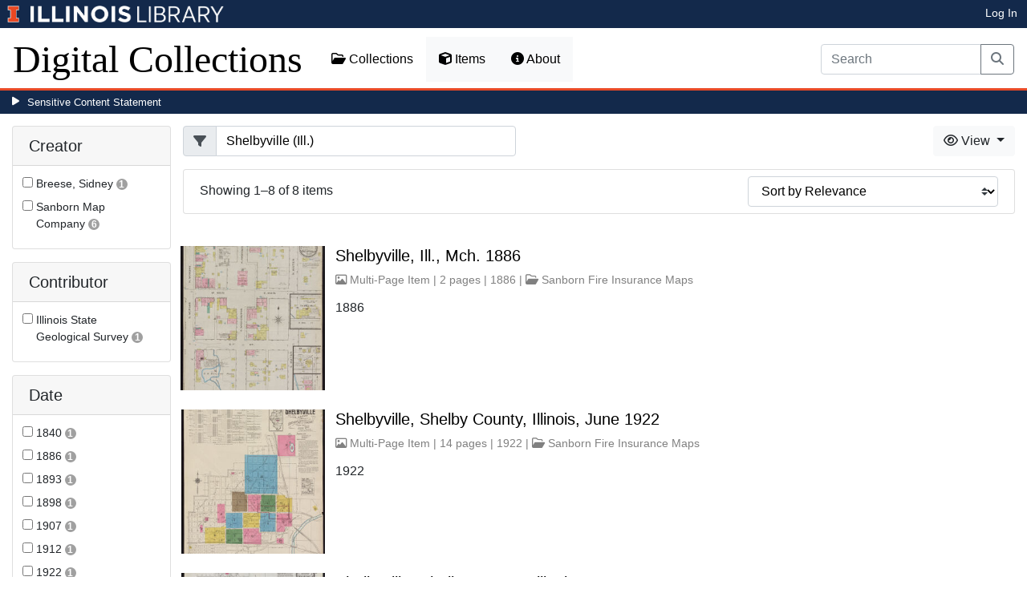

--- FILE ---
content_type: text/html; charset=utf-8
request_url: https://digital.library.illinois.edu/items?field=metadata_spatialCoverage&q=Shelbyville+%28Ill.%29
body_size: 55849
content:
<!DOCTYPE html>
<html lang='en' prefix='og: http://ogp.me/ns#'>
<head>
<meta content='text/html; charset=UTF-8' http-equiv='Content-Type'>
<title>
Items
|
Digital Collections at the University of Illinois at Urbana-Champaign Library
</title>
<meta charset='utf-8'>
<meta content='Copyright © 2020 The Board of Trustees at the University of Illinois. All rights reserved.' name='copyright'>
<meta content='width=device-width, initial-scale=1, shrink-to-fit=no' name='viewport'>
<meta name="csrf-param" content="authenticity_token" />
<meta name="csrf-token" content="AgEIYkb10VBOzN1z-4rOQkz0Ry5BV36Xjki4uB3JeackzxZvwgqqZWcN7A5TCCJ_WqCoxLOADI8OnwoJee2Y5g" />
<link rel="icon" type="image/png" sizes="16x16" href="https://digital.library.illinois.edu/assets/favicon-16x16-ef82923737989489dfeec252758243e9bf0227ed723f2d9ca2bb8fb73b37476e.png">
        <link rel="icon" type="image/png" sizes="32x32" href="https://digital.library.illinois.edu/assets/favicon-32x32-763a1bd3ccce8bf7c2abc835a0d30a2d01fe94c683f25f5fd01bfdb627058ea3.png">
        <link rel="icon" type="image/png" sizes="96x96" href="https://digital.library.illinois.edu/assets/favicon-96x96-b5766bad40f6dd6d99266fb6f27edeecc6e10700862c0de9a19786b6871fefa7.png">
        <link rel="icon" type="image/png" sizes="192x192" href="https://digital.library.illinois.edu/assets/favicon-192x192-e5d3320a596e93aa617ec5876b0fbc6149dc9bedf8b50f3d992904d306744eae.png">
        <link rel="apple-touch-icon" sizes="120x120" href="https://digital.library.illinois.edu/assets/apple-icon-120x120-23692ad9ee0fff7ca2398c5280cf1163a372a5c209e15b1502f03c57721ca9ab.png">
        <link rel="apple-touch-icon" sizes="152x152" href="https://digital.library.illinois.edu/assets/apple-icon-152x152-f1a1cacbf8f7c3e3fc2e514cc0cd020a3b050b31dde576df79980551ff96c9b5.png">
        <link rel="apple-touch-icon" sizes="167x167" href="https://digital.library.illinois.edu/assets/apple-icon-167x167-f687c1723e9d0d5baa1384c6f6ef463a004565791a66ced85679125368eb5532.png">
        <link rel="apple-touch-icon" sizes="180x180" href="https://digital.library.illinois.edu/assets/apple-icon-180x180-43c0a4664d8bca361d463f36d1a0db507932171b62d69291a93713124cbc2ec5.png">
        <meta name="msapplication-TileColor" content="#13294b"/>
        <meta name="msapplication-TileImage" content="https://digital.library.illinois.edu/assets/ms-icon-310x310-ce8c6889a6fe4efb58fd2caf6fcf215a9708c498cc9e8f849b58e1cd3d643a69.png">
        <meta name="msapplication-config" content="none"/>
        <meta name="theme-color" content="#ffffff"/>

<link rel="stylesheet" href="/assets/application-513b23b06cedd2f70ff43edeb09c2fdf1e3bc747c22e6b82749513cbb773246f.css" media="all" />
<script src="/assets/application-3911c14e17e93547709bcb5ba35a8aaf427850b7431cdf57da1f261807b47ae3.js"></script>
<link href='https://cdn.toolkit.illinois.edu' rel='dns-prefetch'>
<link href='https://cdn.toolkit.illinois.edu/2/toolkit.css' rel='stylesheet'>
<script src='https://cdn.toolkit.illinois.edu/2/toolkit.js'></script>
<script crossorigin='anonymous' src='https://kit.fontawesome.com/72baa8e3c1.js'></script>
<script src='https://cdn.disability.illinois.edu/skipto.min.js'></script>
<script>
  var SkipToConfig = { 
    settings: {
      skipTo: {
        displayOption: 'popup',
        colorTheme: 'illinois'
      }
    }
  };
</script>
</head>
<body data-nav='items' id='items_index'>
<input type="hidden" name="dl-root-path" id="dl-root-path" value="/" autocomplete="off" />
<input type="hidden" name="dl-root-url" id="dl-root-url" value="https://digital.library.illinois.edu/" autocomplete="off" />
<input type="hidden" name="dl-current-path" id="dl-current-path" value="/items" autocomplete="off" />
<header>
<body>
<header>
<div>
<h1 class='sr-only'>University Library, University of Illinois at Urbana-Champaign</h1>
<div class='d-flex justify-content-between'>
<div class='table-row'>
<div class='table-cell'>
<a class='navbar-brand' href='https://illinois.edu/'>
<img class="imark" alt="University of Illinois I-Mark" src="/assets/library_wordmark_horizontal_1-b965c05fef1979c62eb91d7a03c3e052b29c49e48b4ede31ac639e40044afef3.png" />
</a>
</div>
<div class='table-cell'>
<a href='https://www.library.illinois.edu'>
<img class="banner-image-university" alt="University" src="/assets/library_wordmark_horizontal_2-f2a035d9ba7679551d7166d05b6cff26c92120e42b6fa18935c156744f0d8aa5.png" />
</a>
</div>
<div class='table-cell'>
<a href='https://www.library.illinois.edu'>
<img class="banner-image-library" alt="Library" src="/assets/library_wordmark_horizontal_3-a9e5b86fe1700833f27232f577c9395cfb312b21acd262c2397908c9d85faba7.png" />
</a>
</div>
</div>
<div class='user-actions'>
<a class="stripe-link mr-2" href="/signin">Log In</a>
</div>
</div>
</div>

<nav class='navbar navbar-expand-md' role='navigation'>
<a class="navbar-brand" href="/">Digital Collections</a>
<button aria-controls='navbarColor01' aria-expanded='false' aria-label='Toggle navigation' class='navbar-toggler' data-target='#navbarColor01' data-toggle='collapse' type='button'>
<span class='navbar-toggler-icon'></span>
</button>
<div class='collapse navbar-collapse' id='navbarColor01'>
<ul class='navbar-nav mr-auto'>
<li class='nav-item' id='collections-nav'>
<a class="nav-link" href="https://metadata.library.illinois.edu/collections"><i class="far fa-folder-open" aria-hidden="true"></i>
Collections
</a></li>
<li class='nav-item' id='items-nav'>
<a class="nav-link" href="https://metadata.library.illinois.edu/items"><i class="fas fa-cube" aria-hidden="true"></i>
Items
</a></li>
<li class='nav-item' id='items-nav'>
<a class="nav-link" href="https://guides.library.illinois.edu/digital-special-collections/"><i class="fas fa-info-circle" aria-hidden="true"></i>
About
</a></li>
</ul>
<form class="form-inline my-2 mr-3 my-lg-0" action="https://metadata.library.illinois.edu/search" accept-charset="UTF-8" method="get">
<div class='input-group'>
<input type="search" name="q" id="q" value="" placeholder="Search" aria-label="Search" class="form-control" />
<div class='input-group-append'>
<button class='btn btn-outline-secondary' type='submit'>
<i class='fa fa-search'></i>
<span class='sr-only'>Search</span>
</button>
</div>
</div>
</form>

</div>
</nav>
</header>
</body>
<div id='sensitive-pane'>
<button class='sensitive-toggle-btn'>Sensitive Content Statement</button>
</div>
<div class='d-none' id='sensitive-pane-content'>
<p>
The items in the Digital Collections of the University of Illinois Urbana-Champaign Library contain materials which represent or depict sensitive topics or were written from perspectives using outdated or biased language. The Library condemns discrimination and hatred on any grounds. As a research library that supports the mission and values of this land grant institution, it is incumbent upon the University Library to preserve, describe, and provide access to materials to accurately document our past, support learning about it, and effect change in the present. In accordance with the American Library Association’s Freedom to Read statement, we do not censor our materials or prevent patrons from accessing them.
</p>
<p></p>
If you have questions regarding this statement or any content in the Library’s digital collections, please contact
<a href="mailto:digitalcollections@lists.illinois.edu">digitalcollections@lists.illinois.edu</a>
<p></p>
<a href='https://www.ala.org/advocacy/intfreedom/freedomreadstatement'>American Library Association’s Freedom to Read Statement</a>
<p></p>
<a href='https://www.library.illinois.edu/geninfo/deia/'>Diversity, Equity, Inclusion and Accessibility at the University Library</a>
</div>


</header>
</body>
<main id='main-content'>
<div class='container-fluid'>
<div class='page-content'>


<form class="dl-filter" action="/items?field=metadata_spatialCoverage&amp;q=Shelbyville+%28Ill.%29" accept-charset="UTF-8" method="get">
<div class='row'>
<div class='col-sm-4 col-lg-3 col-xl-2' id='dl-facets'>
<div class="card dl-card-facet" id="metadata_creator.keyword-card"><h5 class="card-header">Creator</h5><div class="card-body"><ul><li class="dl-term"><div class="checkbox"><label><input type="checkbox" name="dl-facet-term"  data-query="metadata_creator.keyword:Breese, Sidney" data-checked-href="/items?field=metadata_spatialCoverage&fq%5B%5D=metadata_creator.keyword%3ABreese%2C+Sidney&q=Shelbyville+%28Ill.%29" data-unchecked-href="/items?field=metadata_spatialCoverage&q=Shelbyville+%28Ill.%29"> <span class="dl-term-name">Breese, Sidney</span> <span class="dl-count">1</span></label></div></li><li class="dl-term"><div class="checkbox"><label><input type="checkbox" name="dl-facet-term"  data-query="metadata_creator.keyword:Sanborn Map Company" data-checked-href="/items?field=metadata_spatialCoverage&fq%5B%5D=metadata_creator.keyword%3ASanborn+Map+Company&q=Shelbyville+%28Ill.%29" data-unchecked-href="/items?field=metadata_spatialCoverage&q=Shelbyville+%28Ill.%29"> <span class="dl-term-name">Sanborn Map Company</span> <span class="dl-count">6</span></label></div></li></ul></div></div><div class="modal fade dl-modal-facet" id="metadata-creator-keyword-modal"
              tabindex="-1" aria-labelledby="metadata-creator-keyword-modal-label"
              aria-hidden="true"><div class="modal-dialog modal-lg modal-dialog-centered modal-dialog-scrollable"><div class="modal-content"><div class="modal-header"><h5 class="modal-title fs-5" id="metadata-creator-keyword-modal-label">Creator</h5><button type="button" class="close"
                      data-dismiss="modal" aria-label="Close"><span aria-hidden="true">&times;</span></button></div><div class="modal-body"><div class="alert alert-light"><i class="fas fa-info-circle" aria-hidden="true"></i> Select a term to narrow your results.</div><ul><li class="dl-term"><div class="checkbox"><label><input type="radio" name="dl-facet-term"  data-query="metadata_creator.keyword:Breese, Sidney" data-checked-href="/items?field=metadata_spatialCoverage&fq%5B%5D=metadata_creator.keyword%3ABreese%2C+Sidney&q=Shelbyville+%28Ill.%29" data-unchecked-href="/items?field=metadata_spatialCoverage&q=Shelbyville+%28Ill.%29"> <span class="dl-term-name">Breese, Sidney</span> <span class="dl-count">1</span></label></div></li><li class="dl-term"><div class="checkbox"><label><input type="radio" name="dl-facet-term"  data-query="metadata_creator.keyword:Sanborn Map Company" data-checked-href="/items?field=metadata_spatialCoverage&fq%5B%5D=metadata_creator.keyword%3ASanborn+Map+Company&q=Shelbyville+%28Ill.%29" data-unchecked-href="/items?field=metadata_spatialCoverage&q=Shelbyville+%28Ill.%29"> <span class="dl-term-name">Sanborn Map Company</span> <span class="dl-count">6</span></label></div></li></ul></div><div class="modal-footer"><button type="button" class="btn btn-light" data-dismiss="modal">Close</button><button type="button" class="btn btn-primary submit">Apply Changes</button></div></div></div></div><div class="card dl-card-facet" id="metadata_contributor.keyword-card"><h5 class="card-header">Contributor</h5><div class="card-body"><ul><li class="dl-term"><div class="checkbox"><label><input type="checkbox" name="dl-facet-term"  data-query="metadata_contributor.keyword:Illinois State Geological Survey" data-checked-href="/items?field=metadata_spatialCoverage&fq%5B%5D=metadata_contributor.keyword%3AIllinois+State+Geological+Survey&q=Shelbyville+%28Ill.%29" data-unchecked-href="/items?field=metadata_spatialCoverage&q=Shelbyville+%28Ill.%29"> <span class="dl-term-name">Illinois State Geological Survey</span> <span class="dl-count">1</span></label></div></li></ul></div></div><div class="modal fade dl-modal-facet" id="metadata-contributor-keyword-modal"
              tabindex="-1" aria-labelledby="metadata-contributor-keyword-modal-label"
              aria-hidden="true"><div class="modal-dialog modal-lg modal-dialog-centered modal-dialog-scrollable"><div class="modal-content"><div class="modal-header"><h5 class="modal-title fs-5" id="metadata-contributor-keyword-modal-label">Contributor</h5><button type="button" class="close"
                      data-dismiss="modal" aria-label="Close"><span aria-hidden="true">&times;</span></button></div><div class="modal-body"><div class="alert alert-light"><i class="fas fa-info-circle" aria-hidden="true"></i> Select a term to narrow your results.</div><ul><li class="dl-term"><div class="checkbox"><label><input type="radio" name="dl-facet-term"  data-query="metadata_contributor.keyword:Illinois State Geological Survey" data-checked-href="/items?field=metadata_spatialCoverage&fq%5B%5D=metadata_contributor.keyword%3AIllinois+State+Geological+Survey&q=Shelbyville+%28Ill.%29" data-unchecked-href="/items?field=metadata_spatialCoverage&q=Shelbyville+%28Ill.%29"> <span class="dl-term-name">Illinois State Geological Survey</span> <span class="dl-count">1</span></label></div></li></ul></div><div class="modal-footer"><button type="button" class="btn btn-light" data-dismiss="modal">Close</button><button type="button" class="btn btn-primary submit">Apply Changes</button></div></div></div></div><div class="card dl-card-facet" id="metadata_date.keyword-card"><h5 class="card-header">Date</h5><div class="card-body"><ul><li class="dl-term"><div class="checkbox"><label><input type="checkbox" name="dl-facet-term"  data-query="metadata_date.keyword:1840" data-checked-href="/items?field=metadata_spatialCoverage&fq%5B%5D=metadata_date.keyword%3A1840&q=Shelbyville+%28Ill.%29" data-unchecked-href="/items?field=metadata_spatialCoverage&q=Shelbyville+%28Ill.%29"> <span class="dl-term-name">1840</span> <span class="dl-count">1</span></label></div></li><li class="dl-term"><div class="checkbox"><label><input type="checkbox" name="dl-facet-term"  data-query="metadata_date.keyword:1886" data-checked-href="/items?field=metadata_spatialCoverage&fq%5B%5D=metadata_date.keyword%3A1886&q=Shelbyville+%28Ill.%29" data-unchecked-href="/items?field=metadata_spatialCoverage&q=Shelbyville+%28Ill.%29"> <span class="dl-term-name">1886</span> <span class="dl-count">1</span></label></div></li><li class="dl-term"><div class="checkbox"><label><input type="checkbox" name="dl-facet-term"  data-query="metadata_date.keyword:1893" data-checked-href="/items?field=metadata_spatialCoverage&fq%5B%5D=metadata_date.keyword%3A1893&q=Shelbyville+%28Ill.%29" data-unchecked-href="/items?field=metadata_spatialCoverage&q=Shelbyville+%28Ill.%29"> <span class="dl-term-name">1893</span> <span class="dl-count">1</span></label></div></li><li class="dl-term"><div class="checkbox"><label><input type="checkbox" name="dl-facet-term"  data-query="metadata_date.keyword:1898" data-checked-href="/items?field=metadata_spatialCoverage&fq%5B%5D=metadata_date.keyword%3A1898&q=Shelbyville+%28Ill.%29" data-unchecked-href="/items?field=metadata_spatialCoverage&q=Shelbyville+%28Ill.%29"> <span class="dl-term-name">1898</span> <span class="dl-count">1</span></label></div></li><li class="dl-term"><div class="checkbox"><label><input type="checkbox" name="dl-facet-term"  data-query="metadata_date.keyword:1907" data-checked-href="/items?field=metadata_spatialCoverage&fq%5B%5D=metadata_date.keyword%3A1907&q=Shelbyville+%28Ill.%29" data-unchecked-href="/items?field=metadata_spatialCoverage&q=Shelbyville+%28Ill.%29"> <span class="dl-term-name">1907</span> <span class="dl-count">1</span></label></div></li><li class="dl-term"><div class="checkbox"><label><input type="checkbox" name="dl-facet-term"  data-query="metadata_date.keyword:1912" data-checked-href="/items?field=metadata_spatialCoverage&fq%5B%5D=metadata_date.keyword%3A1912&q=Shelbyville+%28Ill.%29" data-unchecked-href="/items?field=metadata_spatialCoverage&q=Shelbyville+%28Ill.%29"> <span class="dl-term-name">1912</span> <span class="dl-count">1</span></label></div></li><li class="dl-term"><div class="checkbox"><label><input type="checkbox" name="dl-facet-term"  data-query="metadata_date.keyword:1922" data-checked-href="/items?field=metadata_spatialCoverage&fq%5B%5D=metadata_date.keyword%3A1922&q=Shelbyville+%28Ill.%29" data-unchecked-href="/items?field=metadata_spatialCoverage&q=Shelbyville+%28Ill.%29"> <span class="dl-term-name">1922</span> <span class="dl-count">1</span></label></div></li><li class="dl-term"><div class="checkbox"><label><input type="checkbox" name="dl-facet-term"  data-query="metadata_date.keyword:1958" data-checked-href="/items?field=metadata_spatialCoverage&fq%5B%5D=metadata_date.keyword%3A1958&q=Shelbyville+%28Ill.%29" data-unchecked-href="/items?field=metadata_spatialCoverage&q=Shelbyville+%28Ill.%29"> <span class="dl-term-name">1958</span> <span class="dl-count">1</span></label></div></li></ul></div></div><div class="modal fade dl-modal-facet" id="metadata-date-keyword-modal"
              tabindex="-1" aria-labelledby="metadata-date-keyword-modal-label"
              aria-hidden="true"><div class="modal-dialog modal-lg modal-dialog-centered modal-dialog-scrollable"><div class="modal-content"><div class="modal-header"><h5 class="modal-title fs-5" id="metadata-date-keyword-modal-label">Date</h5><button type="button" class="close"
                      data-dismiss="modal" aria-label="Close"><span aria-hidden="true">&times;</span></button></div><div class="modal-body"><div class="alert alert-light"><i class="fas fa-info-circle" aria-hidden="true"></i> Select a term to narrow your results.</div><ul><li class="dl-term"><div class="checkbox"><label><input type="radio" name="dl-facet-term"  data-query="metadata_date.keyword:1840" data-checked-href="/items?field=metadata_spatialCoverage&fq%5B%5D=metadata_date.keyword%3A1840&q=Shelbyville+%28Ill.%29" data-unchecked-href="/items?field=metadata_spatialCoverage&q=Shelbyville+%28Ill.%29"> <span class="dl-term-name">1840</span> <span class="dl-count">1</span></label></div></li><li class="dl-term"><div class="checkbox"><label><input type="radio" name="dl-facet-term"  data-query="metadata_date.keyword:1886" data-checked-href="/items?field=metadata_spatialCoverage&fq%5B%5D=metadata_date.keyword%3A1886&q=Shelbyville+%28Ill.%29" data-unchecked-href="/items?field=metadata_spatialCoverage&q=Shelbyville+%28Ill.%29"> <span class="dl-term-name">1886</span> <span class="dl-count">1</span></label></div></li><li class="dl-term"><div class="checkbox"><label><input type="radio" name="dl-facet-term"  data-query="metadata_date.keyword:1893" data-checked-href="/items?field=metadata_spatialCoverage&fq%5B%5D=metadata_date.keyword%3A1893&q=Shelbyville+%28Ill.%29" data-unchecked-href="/items?field=metadata_spatialCoverage&q=Shelbyville+%28Ill.%29"> <span class="dl-term-name">1893</span> <span class="dl-count">1</span></label></div></li><li class="dl-term"><div class="checkbox"><label><input type="radio" name="dl-facet-term"  data-query="metadata_date.keyword:1898" data-checked-href="/items?field=metadata_spatialCoverage&fq%5B%5D=metadata_date.keyword%3A1898&q=Shelbyville+%28Ill.%29" data-unchecked-href="/items?field=metadata_spatialCoverage&q=Shelbyville+%28Ill.%29"> <span class="dl-term-name">1898</span> <span class="dl-count">1</span></label></div></li><li class="dl-term"><div class="checkbox"><label><input type="radio" name="dl-facet-term"  data-query="metadata_date.keyword:1907" data-checked-href="/items?field=metadata_spatialCoverage&fq%5B%5D=metadata_date.keyword%3A1907&q=Shelbyville+%28Ill.%29" data-unchecked-href="/items?field=metadata_spatialCoverage&q=Shelbyville+%28Ill.%29"> <span class="dl-term-name">1907</span> <span class="dl-count">1</span></label></div></li><li class="dl-term"><div class="checkbox"><label><input type="radio" name="dl-facet-term"  data-query="metadata_date.keyword:1912" data-checked-href="/items?field=metadata_spatialCoverage&fq%5B%5D=metadata_date.keyword%3A1912&q=Shelbyville+%28Ill.%29" data-unchecked-href="/items?field=metadata_spatialCoverage&q=Shelbyville+%28Ill.%29"> <span class="dl-term-name">1912</span> <span class="dl-count">1</span></label></div></li><li class="dl-term"><div class="checkbox"><label><input type="radio" name="dl-facet-term"  data-query="metadata_date.keyword:1922" data-checked-href="/items?field=metadata_spatialCoverage&fq%5B%5D=metadata_date.keyword%3A1922&q=Shelbyville+%28Ill.%29" data-unchecked-href="/items?field=metadata_spatialCoverage&q=Shelbyville+%28Ill.%29"> <span class="dl-term-name">1922</span> <span class="dl-count">1</span></label></div></li><li class="dl-term"><div class="checkbox"><label><input type="radio" name="dl-facet-term"  data-query="metadata_date.keyword:1958" data-checked-href="/items?field=metadata_spatialCoverage&fq%5B%5D=metadata_date.keyword%3A1958&q=Shelbyville+%28Ill.%29" data-unchecked-href="/items?field=metadata_spatialCoverage&q=Shelbyville+%28Ill.%29"> <span class="dl-term-name">1958</span> <span class="dl-count">1</span></label></div></li></ul></div><div class="modal-footer"><button type="button" class="btn btn-light" data-dismiss="modal">Close</button><button type="button" class="btn btn-primary submit">Apply Changes</button></div></div></div></div><div class="card dl-card-facet" id="metadata_language.keyword-card"><h5 class="card-header">Language</h5><div class="card-body"><ul><li class="dl-term"><div class="checkbox"><label><input type="checkbox" name="dl-facet-term"  data-query="metadata_language.keyword:English" data-checked-href="/items?field=metadata_spatialCoverage&fq%5B%5D=metadata_language.keyword%3AEnglish&q=Shelbyville+%28Ill.%29" data-unchecked-href="/items?field=metadata_spatialCoverage&q=Shelbyville+%28Ill.%29"> <span class="dl-term-name">English</span> <span class="dl-count">8</span></label></div></li></ul></div></div><div class="modal fade dl-modal-facet" id="metadata-language-keyword-modal"
              tabindex="-1" aria-labelledby="metadata-language-keyword-modal-label"
              aria-hidden="true"><div class="modal-dialog modal-lg modal-dialog-centered modal-dialog-scrollable"><div class="modal-content"><div class="modal-header"><h5 class="modal-title fs-5" id="metadata-language-keyword-modal-label">Language</h5><button type="button" class="close"
                      data-dismiss="modal" aria-label="Close"><span aria-hidden="true">&times;</span></button></div><div class="modal-body"><div class="alert alert-light"><i class="fas fa-info-circle" aria-hidden="true"></i> Select a term to narrow your results.</div><ul><li class="dl-term"><div class="checkbox"><label><input type="radio" name="dl-facet-term"  data-query="metadata_language.keyword:English" data-checked-href="/items?field=metadata_spatialCoverage&fq%5B%5D=metadata_language.keyword%3AEnglish&q=Shelbyville+%28Ill.%29" data-unchecked-href="/items?field=metadata_spatialCoverage&q=Shelbyville+%28Ill.%29"> <span class="dl-term-name">English</span> <span class="dl-count">8</span></label></div></li></ul></div><div class="modal-footer"><button type="button" class="btn btn-light" data-dismiss="modal">Close</button><button type="button" class="btn btn-primary submit">Apply Changes</button></div></div></div></div><div class="card dl-card-facet" id="metadata_publisher.keyword-card"><h5 class="card-header">Publisher</h5><div class="card-body"><ul><li class="dl-term"><div class="checkbox"><label><input type="checkbox" name="dl-facet-term"  data-query="metadata_publisher.keyword:Geological Survey (U.S.)" data-checked-href="/items?field=metadata_spatialCoverage&fq%5B%5D=metadata_publisher.keyword%3AGeological+Survey+%28U.S.%29&q=Shelbyville+%28Ill.%29" data-unchecked-href="/items?field=metadata_spatialCoverage&q=Shelbyville+%28Ill.%29"> <span class="dl-term-name">Geological Survey (U.S.)</span> <span class="dl-count">1</span></label></div></li><li class="dl-term"><div class="checkbox"><label><input type="checkbox" name="dl-facet-term"  data-query="metadata_publisher.keyword:Geological Survey Division (Urbana, Ill.)" data-checked-href="/items?field=metadata_spatialCoverage&fq%5B%5D=metadata_publisher.keyword%3AGeological+Survey+Division+%28Urbana%2C+Ill.%29&q=Shelbyville+%28Ill.%29" data-unchecked-href="/items?field=metadata_spatialCoverage&q=Shelbyville+%28Ill.%29"> <span class="dl-term-name">Geological Survey Division (Urbana, Ill.)</span> <span class="dl-count">1</span></label></div></li><li class="dl-term"><div class="checkbox"><label><input type="checkbox" name="dl-facet-term"  data-query="metadata_publisher.keyword:Sanborn Map & Publishing Co." data-checked-href="/items?field=metadata_spatialCoverage&fq%5B%5D=metadata_publisher.keyword%3ASanborn+Map+%26+Publishing+Co.&q=Shelbyville+%28Ill.%29" data-unchecked-href="/items?field=metadata_spatialCoverage&q=Shelbyville+%28Ill.%29"> <span class="dl-term-name">Sanborn Map &amp; Publishing Co.</span> <span class="dl-count">6</span></label></div></li></ul></div></div><div class="modal fade dl-modal-facet" id="metadata-publisher-keyword-modal"
              tabindex="-1" aria-labelledby="metadata-publisher-keyword-modal-label"
              aria-hidden="true"><div class="modal-dialog modal-lg modal-dialog-centered modal-dialog-scrollable"><div class="modal-content"><div class="modal-header"><h5 class="modal-title fs-5" id="metadata-publisher-keyword-modal-label">Publisher</h5><button type="button" class="close"
                      data-dismiss="modal" aria-label="Close"><span aria-hidden="true">&times;</span></button></div><div class="modal-body"><div class="alert alert-light"><i class="fas fa-info-circle" aria-hidden="true"></i> Select a term to narrow your results.</div><ul><li class="dl-term"><div class="checkbox"><label><input type="radio" name="dl-facet-term"  data-query="metadata_publisher.keyword:Geological Survey (U.S.)" data-checked-href="/items?field=metadata_spatialCoverage&fq%5B%5D=metadata_publisher.keyword%3AGeological+Survey+%28U.S.%29&q=Shelbyville+%28Ill.%29" data-unchecked-href="/items?field=metadata_spatialCoverage&q=Shelbyville+%28Ill.%29"> <span class="dl-term-name">Geological Survey (U.S.)</span> <span class="dl-count">1</span></label></div></li><li class="dl-term"><div class="checkbox"><label><input type="radio" name="dl-facet-term"  data-query="metadata_publisher.keyword:Geological Survey Division (Urbana, Ill.)" data-checked-href="/items?field=metadata_spatialCoverage&fq%5B%5D=metadata_publisher.keyword%3AGeological+Survey+Division+%28Urbana%2C+Ill.%29&q=Shelbyville+%28Ill.%29" data-unchecked-href="/items?field=metadata_spatialCoverage&q=Shelbyville+%28Ill.%29"> <span class="dl-term-name">Geological Survey Division (Urbana, Ill.)</span> <span class="dl-count">1</span></label></div></li><li class="dl-term"><div class="checkbox"><label><input type="radio" name="dl-facet-term"  data-query="metadata_publisher.keyword:Sanborn Map & Publishing Co." data-checked-href="/items?field=metadata_spatialCoverage&fq%5B%5D=metadata_publisher.keyword%3ASanborn+Map+%26+Publishing+Co.&q=Shelbyville+%28Ill.%29" data-unchecked-href="/items?field=metadata_spatialCoverage&q=Shelbyville+%28Ill.%29"> <span class="dl-term-name">Sanborn Map & Publishing Co.</span> <span class="dl-count">6</span></label></div></li></ul></div><div class="modal-footer"><button type="button" class="btn btn-light" data-dismiss="modal">Close</button><button type="button" class="btn btn-primary submit">Apply Changes</button></div></div></div></div><div class="card dl-card-facet" id="metadata_provider.keyword-card"><h5 class="card-header">Repository</h5><div class="card-body"><ul><li class="dl-term"><div class="checkbox"><label><input type="checkbox" name="dl-facet-term"  data-query="metadata_provider.keyword:Illinois History and Lincoln Collections" data-checked-href="/items?field=metadata_spatialCoverage&fq%5B%5D=metadata_provider.keyword%3AIllinois+History+and+Lincoln+Collections&q=Shelbyville+%28Ill.%29" data-unchecked-href="/items?field=metadata_spatialCoverage&q=Shelbyville+%28Ill.%29"> <span class="dl-term-name">Illinois History and Lincoln Collections</span> <span class="dl-count">1</span></label></div></li><li class="dl-term"><div class="checkbox"><label><input type="checkbox" name="dl-facet-term"  data-query="metadata_provider.keyword:Map Library" data-checked-href="/items?field=metadata_spatialCoverage&fq%5B%5D=metadata_provider.keyword%3AMap+Library&q=Shelbyville+%28Ill.%29" data-unchecked-href="/items?field=metadata_spatialCoverage&q=Shelbyville+%28Ill.%29"> <span class="dl-term-name">Map Library</span> <span class="dl-count">7</span></label></div></li></ul></div></div><div class="modal fade dl-modal-facet" id="metadata-provider-keyword-modal"
              tabindex="-1" aria-labelledby="metadata-provider-keyword-modal-label"
              aria-hidden="true"><div class="modal-dialog modal-lg modal-dialog-centered modal-dialog-scrollable"><div class="modal-content"><div class="modal-header"><h5 class="modal-title fs-5" id="metadata-provider-keyword-modal-label">Repository</h5><button type="button" class="close"
                      data-dismiss="modal" aria-label="Close"><span aria-hidden="true">&times;</span></button></div><div class="modal-body"><div class="alert alert-light"><i class="fas fa-info-circle" aria-hidden="true"></i> Select a term to narrow your results.</div><ul><li class="dl-term"><div class="checkbox"><label><input type="radio" name="dl-facet-term"  data-query="metadata_provider.keyword:Illinois History and Lincoln Collections" data-checked-href="/items?field=metadata_spatialCoverage&fq%5B%5D=metadata_provider.keyword%3AIllinois+History+and+Lincoln+Collections&q=Shelbyville+%28Ill.%29" data-unchecked-href="/items?field=metadata_spatialCoverage&q=Shelbyville+%28Ill.%29"> <span class="dl-term-name">Illinois History and Lincoln Collections</span> <span class="dl-count">1</span></label></div></li><li class="dl-term"><div class="checkbox"><label><input type="radio" name="dl-facet-term"  data-query="metadata_provider.keyword:Map Library" data-checked-href="/items?field=metadata_spatialCoverage&fq%5B%5D=metadata_provider.keyword%3AMap+Library&q=Shelbyville+%28Ill.%29" data-unchecked-href="/items?field=metadata_spatialCoverage&q=Shelbyville+%28Ill.%29"> <span class="dl-term-name">Map Library</span> <span class="dl-count">7</span></label></div></li></ul></div><div class="modal-footer"><button type="button" class="btn btn-light" data-dismiss="modal">Close</button><button type="button" class="btn btn-primary submit">Apply Changes</button></div></div></div></div><div class="card dl-card-facet" id="metadata_subject.keyword-card"><h5 class="card-header">Subject</h5><div class="card-body"><ul><li class="dl-term"><div class="checkbox"><label><input type="checkbox" name="dl-facet-term"  data-query="metadata_subject.keyword:Elections" data-checked-href="/items?field=metadata_spatialCoverage&fq%5B%5D=metadata_subject.keyword%3AElections&q=Shelbyville+%28Ill.%29" data-unchecked-href="/items?field=metadata_spatialCoverage&q=Shelbyville+%28Ill.%29"> <span class="dl-term-name">Elections</span> <span class="dl-count">1</span></label></div></li><li class="dl-term"><div class="checkbox"><label><input type="checkbox" name="dl-facet-term"  data-query="metadata_subject.keyword:Fire risk assessment" data-checked-href="/items?field=metadata_spatialCoverage&fq%5B%5D=metadata_subject.keyword%3AFire+risk+assessment&q=Shelbyville+%28Ill.%29" data-unchecked-href="/items?field=metadata_spatialCoverage&q=Shelbyville+%28Ill.%29"> <span class="dl-term-name">Fire risk assessment</span> <span class="dl-count">6</span></label></div></li><li class="dl-term"><div class="checkbox"><label><input type="checkbox" name="dl-facet-term"  data-query="metadata_subject.keyword:Politics and government" data-checked-href="/items?field=metadata_spatialCoverage&fq%5B%5D=metadata_subject.keyword%3APolitics+and+government&q=Shelbyville+%28Ill.%29" data-unchecked-href="/items?field=metadata_spatialCoverage&q=Shelbyville+%28Ill.%29"> <span class="dl-term-name">Politics and government</span> <span class="dl-count">1</span></label></div></li></ul></div></div><div class="modal fade dl-modal-facet" id="metadata-subject-keyword-modal"
              tabindex="-1" aria-labelledby="metadata-subject-keyword-modal-label"
              aria-hidden="true"><div class="modal-dialog modal-lg modal-dialog-centered modal-dialog-scrollable"><div class="modal-content"><div class="modal-header"><h5 class="modal-title fs-5" id="metadata-subject-keyword-modal-label">Subject</h5><button type="button" class="close"
                      data-dismiss="modal" aria-label="Close"><span aria-hidden="true">&times;</span></button></div><div class="modal-body"><div class="alert alert-light"><i class="fas fa-info-circle" aria-hidden="true"></i> Select a term to narrow your results.</div><ul><li class="dl-term"><div class="checkbox"><label><input type="radio" name="dl-facet-term"  data-query="metadata_subject.keyword:Elections" data-checked-href="/items?field=metadata_spatialCoverage&fq%5B%5D=metadata_subject.keyword%3AElections&q=Shelbyville+%28Ill.%29" data-unchecked-href="/items?field=metadata_spatialCoverage&q=Shelbyville+%28Ill.%29"> <span class="dl-term-name">Elections</span> <span class="dl-count">1</span></label></div></li><li class="dl-term"><div class="checkbox"><label><input type="radio" name="dl-facet-term"  data-query="metadata_subject.keyword:Fire risk assessment" data-checked-href="/items?field=metadata_spatialCoverage&fq%5B%5D=metadata_subject.keyword%3AFire+risk+assessment&q=Shelbyville+%28Ill.%29" data-unchecked-href="/items?field=metadata_spatialCoverage&q=Shelbyville+%28Ill.%29"> <span class="dl-term-name">Fire risk assessment</span> <span class="dl-count">6</span></label></div></li><li class="dl-term"><div class="checkbox"><label><input type="radio" name="dl-facet-term"  data-query="metadata_subject.keyword:Politics and government" data-checked-href="/items?field=metadata_spatialCoverage&fq%5B%5D=metadata_subject.keyword%3APolitics+and+government&q=Shelbyville+%28Ill.%29" data-unchecked-href="/items?field=metadata_spatialCoverage&q=Shelbyville+%28Ill.%29"> <span class="dl-term-name">Politics and government</span> <span class="dl-count">1</span></label></div></li></ul></div><div class="modal-footer"><button type="button" class="btn btn-light" data-dismiss="modal">Close</button><button type="button" class="btn btn-primary submit">Apply Changes</button></div></div></div></div><div class="card dl-card-facet" id="metadata_type.keyword-card"><h5 class="card-header">Type</h5><div class="card-body"><ul><li class="dl-term"><div class="checkbox"><label><input type="checkbox" name="dl-facet-term"  data-query="metadata_type.keyword:Cartographic material" data-checked-href="/items?field=metadata_spatialCoverage&fq%5B%5D=metadata_type.keyword%3ACartographic+material&q=Shelbyville+%28Ill.%29" data-unchecked-href="/items?field=metadata_spatialCoverage&q=Shelbyville+%28Ill.%29"> <span class="dl-term-name">Cartographic material</span> <span class="dl-count">7</span></label></div></li><li class="dl-term"><div class="checkbox"><label><input type="checkbox" name="dl-facet-term"  data-query="metadata_type.keyword:Text" data-checked-href="/items?field=metadata_spatialCoverage&fq%5B%5D=metadata_type.keyword%3AText&q=Shelbyville+%28Ill.%29" data-unchecked-href="/items?field=metadata_spatialCoverage&q=Shelbyville+%28Ill.%29"> <span class="dl-term-name">Text</span> <span class="dl-count">1</span></label></div></li></ul></div></div><div class="modal fade dl-modal-facet" id="metadata-type-keyword-modal"
              tabindex="-1" aria-labelledby="metadata-type-keyword-modal-label"
              aria-hidden="true"><div class="modal-dialog modal-lg modal-dialog-centered modal-dialog-scrollable"><div class="modal-content"><div class="modal-header"><h5 class="modal-title fs-5" id="metadata-type-keyword-modal-label">Type</h5><button type="button" class="close"
                      data-dismiss="modal" aria-label="Close"><span aria-hidden="true">&times;</span></button></div><div class="modal-body"><div class="alert alert-light"><i class="fas fa-info-circle" aria-hidden="true"></i> Select a term to narrow your results.</div><ul><li class="dl-term"><div class="checkbox"><label><input type="radio" name="dl-facet-term"  data-query="metadata_type.keyword:Cartographic material" data-checked-href="/items?field=metadata_spatialCoverage&fq%5B%5D=metadata_type.keyword%3ACartographic+material&q=Shelbyville+%28Ill.%29" data-unchecked-href="/items?field=metadata_spatialCoverage&q=Shelbyville+%28Ill.%29"> <span class="dl-term-name">Cartographic material</span> <span class="dl-count">7</span></label></div></li><li class="dl-term"><div class="checkbox"><label><input type="radio" name="dl-facet-term"  data-query="metadata_type.keyword:Text" data-checked-href="/items?field=metadata_spatialCoverage&fq%5B%5D=metadata_type.keyword%3AText&q=Shelbyville+%28Ill.%29" data-unchecked-href="/items?field=metadata_spatialCoverage&q=Shelbyville+%28Ill.%29"> <span class="dl-term-name">Text</span> <span class="dl-count">1</span></label></div></li></ul></div><div class="modal-footer"><button type="button" class="btn btn-light" data-dismiss="modal">Close</button><button type="button" class="btn btn-primary submit">Apply Changes</button></div></div></div></div>
</div>
<div class='col-sm-8 col-lg-9 col-xl-10'>
<div class='row'>
<div class='col-sm-5'>
<input type="hidden" name="field" id="field" value="metadata_spatialCoverage" autocomplete="off" />
<input type="hidden" name="q" id="q" value="Shelbyville (Ill.)" autocomplete="off" />
<div class="input-group"><div class="input-group-prepend"><span class="input-group-text"><i class="fa fa-filter"></i></span></div><input type="search" name="q" id="q" value="Shelbyville (Ill.)" class="form-control" placeholder="Filter" /></div>
</div>
<div class='col-sm-7'>
<div class='btn-group float-right'>
<div class='btn-group'>
<button aria-expanded='false' aria-haspopup='true' class='btn btn-light dropdown-toggle' data-toggle='dropdown' type='button'>
<i class='fa fa-eye'></i>
View
<span class='caret'></span>
</button>
<div class='dropdown-menu dropdown-menu-right'>
<a id="dl-view-as-atom" class="dropdown-item" href="/items.atom?field=metadata_spatialCoverage&amp;q=Shelbyville+%28Ill.%29"><i class='fa fa-rss'></i>
  Atom
</a><a id="dl-view-as-json" class="dropdown-item" href="/items.json?field=metadata_spatialCoverage&amp;q=Shelbyville+%28Ill.%29"><i class='fa fa-code'></i>
 JSON
</a></div>
</div>
</div>

</div>
</div>
<div class='card dl-results-summary'>
<div class='card-body'>
<div class='row'>
<div class='col-sm-8' id='dl-search-status'>
Showing 1&ndash;8 of 8 items
</div>
<div class='col-sm-4 float-right'>
<form class="form-inline" method="get"><div class="form-group"><select name="sort" class="custom-select"><option value="">Sort by Relevance</option><option value="metadata_title.sort" >Sort by Title</option><option value="metadata_creator.sort" >Sort by Creator</option><option value="metadata_date.sort" >Sort by Date</option></select></div></form>
</div>
</div>
</div>
</div>
<div class='dl-results dl-list-results' id='dl-items'>
<div class='row justify-content-md-center'>
<div class='col-md-auto'>

</div>
</div>
<div class='dl-cards d-none d-sm-block d-md-none'>

</div>
<div class='d-sm-none d-md-block'>
<ul class="list-unstyled"><li class="media my-4"><div class="dl-thumbnail-container"><a aria-hidden="true" tabindex="-1" href="/items/86fe2950-7b97-0139-77e9-02d0d7bfd6e4-e"><img class="dl-thumbnail mr-3" alt="" data-location="remote" src="https://images.digital.library.illinois.edu/iiif/2/d854b7b0-7b9c-0139-77e9-02d0d7bfd6e4-e/square/!256,256/0/default.jpg" /></a><img class="dl-load-indicator" src="/assets/thumbnail-spinner-992b4af5fcd49cf1b7d4b502d124e8e9b7ea681b3bd35e05b68728c1a7698304.svg" /></div><div class="media-body"><h5 class="mt-0"><a href="/items/86fe2950-7b97-0139-77e9-02d0d7bfd6e4-e">Shelbyville, Ill., Mch. 1886</a></h5><span class="dl-info-line"><i class="far fa-image" aria-hidden="true"></i> Multi-Page Item | 2 pages | 1886 | <i class="far fa-folder-open" aria-hidden="true"></i> <a href="/collections/6ff64b00-072d-0130-c5bb-0019b9e633c5-2">Sanborn Fire Insurance Maps</a></span><span class="dl-description">1886</span></div></li><li class="media my-4"><div class="dl-thumbnail-container"><a aria-hidden="true" tabindex="-1" href="/items/86ee7bb0-7b97-0139-77e9-02d0d7bfd6e4-0"><img class="dl-thumbnail mr-3" alt="" data-location="remote" src="https://images.digital.library.illinois.edu/iiif/2/686d5ab0-7b9c-0139-77e9-02d0d7bfd6e4-0/square/!256,256/0/default.jpg" /></a><img class="dl-load-indicator" src="/assets/thumbnail-spinner-992b4af5fcd49cf1b7d4b502d124e8e9b7ea681b3bd35e05b68728c1a7698304.svg" /></div><div class="media-body"><h5 class="mt-0"><a href="/items/86ee7bb0-7b97-0139-77e9-02d0d7bfd6e4-0">Shelbyville, Shelby County, Illinois, June 1922</a></h5><span class="dl-info-line"><i class="far fa-image" aria-hidden="true"></i> Multi-Page Item | 14 pages | 1922 | <i class="far fa-folder-open" aria-hidden="true"></i> <a href="/collections/6ff64b00-072d-0130-c5bb-0019b9e633c5-2">Sanborn Fire Insurance Maps</a></span><span class="dl-description">1922</span></div></li><li class="media my-4"><div class="dl-thumbnail-container"><a aria-hidden="true" tabindex="-1" href="/items/86f4fe20-7b97-0139-77e9-02d0d7bfd6e4-f"><img class="dl-thumbnail mr-3" alt="" data-location="remote" src="https://images.digital.library.illinois.edu/iiif/2/ad5f9070-7b9c-0139-77e9-02d0d7bfd6e4-4/square/!256,256/0/default.jpg" /></a><img class="dl-load-indicator" src="/assets/thumbnail-spinner-992b4af5fcd49cf1b7d4b502d124e8e9b7ea681b3bd35e05b68728c1a7698304.svg" /></div><div class="media-body"><h5 class="mt-0"><a href="/items/86f4fe20-7b97-0139-77e9-02d0d7bfd6e4-f">Shelbyville, Shelby County, Illinois, August 1906</a></h5><span class="dl-info-line"><i class="far fa-image" aria-hidden="true"></i> Multi-Page Item | 8 pages | 1907 | <i class="far fa-folder-open" aria-hidden="true"></i> <a href="/collections/6ff64b00-072d-0130-c5bb-0019b9e633c5-2">Sanborn Fire Insurance Maps</a></span><span class="dl-description">1907</span></div></li><li class="media my-4"><div class="dl-thumbnail-container"><a aria-hidden="true" tabindex="-1" href="/items/86f80dc0-7b97-0139-77e9-02d0d7bfd6e4-d"><img class="dl-thumbnail mr-3" alt="" data-location="remote" src="https://images.digital.library.illinois.edu/iiif/2/c3b94020-7b9c-0139-77e9-02d0d7bfd6e4-7/square/!256,256/0/default.jpg" /></a><img class="dl-load-indicator" src="/assets/thumbnail-spinner-992b4af5fcd49cf1b7d4b502d124e8e9b7ea681b3bd35e05b68728c1a7698304.svg" /></div><div class="media-body"><h5 class="mt-0"><a href="/items/86f80dc0-7b97-0139-77e9-02d0d7bfd6e4-d">Shelbyville, Shelby Co., Ill., June 1898</a></h5><span class="dl-info-line"><i class="far fa-image" aria-hidden="true"></i> Multi-Page Item | 4 pages | 1898 | <i class="far fa-folder-open" aria-hidden="true"></i> <a href="/collections/6ff64b00-072d-0130-c5bb-0019b9e633c5-2">Sanborn Fire Insurance Maps</a></span><span class="dl-description">1898</span></div></li><li class="media my-4"><div class="dl-thumbnail-container"><a aria-hidden="true" tabindex="-1" href="/items/00dbaad0-cebf-0134-238a-0050569601ca-d"><img class="dl-thumbnail mr-3" alt="" data-location="remote" src="https://images.digital.library.illinois.edu/iiif/2/91d16590-cec4-0134-238a-0050569601ca-0/square/!256,256/0/default.jpg" /></a><img class="dl-load-indicator" src="/assets/thumbnail-spinner-992b4af5fcd49cf1b7d4b502d124e8e9b7ea681b3bd35e05b68728c1a7698304.svg" /></div><div class="media-body"><h5 class="mt-0"><a href="/items/00dbaad0-cebf-0134-238a-0050569601ca-d">Letter of Judge Breese to the Democratic Association of Jacksonville</a></h5><span class="dl-info-line"><i class="far fa-image" aria-hidden="true"></i> Multi-Page Item | 2 pages | 1840 | <i class="far fa-folder-open" aria-hidden="true"></i> <a href="/collections/5b46f0e0-3709-0134-1d9a-0050569601ca-e">Clarendon Van Norman Jr. Collection of Ephemera (Digitized Content)</a></span><span class="dl-description">A circular letter entitled &quot;Letter of Judge Breese to the Democratic Association of Jacksonville&quot; sent from Shelbyville, Illinois encouraging party support in the upcoming election. This document is dated October 16, 1840.</span></div></li><li class="media my-4"><div class="dl-thumbnail-container"><a aria-hidden="true" tabindex="-1" href="/items/96ad7120-82d4-0134-1f08-0050569601ca-e"><img class="dl-thumbnail mr-3" alt="" data-location="remote" src="https://images.digital.library.illinois.edu/iiif/2/d3826990-82d6-0134-1f08-0050569601ca-e/square/!256,256/0/default.jpg" /></a><img class="dl-load-indicator" src="/assets/thumbnail-spinner-992b4af5fcd49cf1b7d4b502d124e8e9b7ea681b3bd35e05b68728c1a7698304.svg" /></div><div class="media-body"><h5 class="mt-0"><a href="/items/96ad7120-82d4-0134-1f08-0050569601ca-e">Illinois (Shelby Co.), Shelbyville quadrangle : 15-minute series</a></h5><span class="dl-info-line"><i class="far fa-image" aria-hidden="true"></i> Image | 1958 | <i class="far fa-folder-open" aria-hidden="true"></i> <a href="/collections/810d3fa0-e3fb-012f-c5b6-0019b9e633c5-a">Historical Maps Online</a></span><span class="dl-description">1 map, colored</span></div></li><li class="media my-4"><div class="dl-thumbnail-container"><a aria-hidden="true" tabindex="-1" href="/items/86f1a780-7b97-0139-77e9-02d0d7bfd6e4-3"><img class="dl-thumbnail mr-3" alt="" data-location="remote" src="https://images.digital.library.illinois.edu/iiif/2/8dcc8c40-7b9c-0139-77e9-02d0d7bfd6e4-0/square/!256,256/0/default.jpg" /></a><img class="dl-load-indicator" src="/assets/thumbnail-spinner-992b4af5fcd49cf1b7d4b502d124e8e9b7ea681b3bd35e05b68728c1a7698304.svg" /></div><div class="media-body"><h5 class="mt-0"><a href="/items/86f1a780-7b97-0139-77e9-02d0d7bfd6e4-3">Shelbyville, Shelby County, Illinois, November 1911</a></h5><span class="dl-info-line"><i class="far fa-image" aria-hidden="true"></i> Multi-Page Item | 12 pages | 1912 | <i class="far fa-folder-open" aria-hidden="true"></i> <a href="/collections/6ff64b00-072d-0130-c5bb-0019b9e633c5-2">Sanborn Fire Insurance Maps</a></span><span class="dl-description">1912</span></div></li><li class="media my-4"><div class="dl-thumbnail-container"><a aria-hidden="true" tabindex="-1" href="/items/86fb09f0-7b97-0139-77e9-02d0d7bfd6e4-c"><img class="dl-thumbnail mr-3" alt="" data-location="remote" src="https://images.digital.library.illinois.edu/iiif/2/cff22680-7b9c-0139-77e9-02d0d7bfd6e4-9/square/!256,256/0/default.jpg" /></a><img class="dl-load-indicator" src="/assets/thumbnail-spinner-992b4af5fcd49cf1b7d4b502d124e8e9b7ea681b3bd35e05b68728c1a7698304.svg" /></div><div class="media-body"><h5 class="mt-0"><a href="/items/86fb09f0-7b97-0139-77e9-02d0d7bfd6e4-c">Shelbyville, Shelby Co., Ill., May 1893</a></h5><span class="dl-info-line"><i class="far fa-image" aria-hidden="true"></i> Multi-Page Item | 3 pages | 1893 | <i class="far fa-folder-open" aria-hidden="true"></i> <a href="/collections/6ff64b00-072d-0130-c5bb-0019b9e633c5-2">Sanborn Fire Insurance Maps</a></span><span class="dl-description">1893</span></div></li></ul>
</div>
<div class='row justify-content-md-center'>
<div class='col-md-auto'>

</div>
</div>
<div class='text-center'>
<a role="button" class="contact-toggle-btn" data-bs-toggle="collapse" aria-expanded="false" aria-controls="contact-form" href="#contact-form">Contact us</a>
for questions and to provide feedback.
<div class='collapse' id='contact-form'>
<div class='alert' id='contact-form-alert' style='display: none'></div>
<form id="contact-form" action="/contact" accept-charset="UTF-8" method="post"><input type="hidden" name="authenticity_token" value="J8aN0i5SKfqAFnf-v_VnLlxtQiEhldw6c9614ISgFbWe3awBSKkzCyVCAwyyNGDSgoVqFmsPe3Lwsepm-0-nQQ" autocomplete="off" />
<input type="hidden" name="page_url" id="page_url" value="https://digital.library.illinois.edu/items?field=metadata_spatialCoverage&amp;q=Shelbyville+%28Ill.%29" autocomplete="off" />
<div class='row'>
<div class='col-sm-6'>
<div class='mb-3'>
<label class="form-label" for="name">Your Name (optional)</label>
<input type="text" name="name" id="name" class="form-control" />
</div>
<div class='mb-3'>
<label class="form-label" for="email">Your Email (optional)</label>
<input type="text" name="email" id="email" class="form-control" />
</div>
</div>
<div class='col-sm-6'>
<div class='mb-3'>
<label class="form-label" for="comment">Your Comment</label>
<textarea name="comment" id="comment" rows="5" class="form-control">
</textarea>
</div>
<div class='mb-3'>
<label class="col-sm-3 col-form-label" for="contact-answer">What is 1 &plus; 7?</label>
<input type="text" name="honey_email" id="honey_email" placeholder="Leave this field blank." style="display: none" /><input type="text" name="answer" id="contact-answer" class="form-control" /><input type="hidden" name="correct_answer_hash" id="correct_answer_hash" value="b856b11eec881181ed51ce5d3522e427" autocomplete="off" />
</div>
<div class='mb-3'>
<input type="submit" name="commit" value="Submit" class="btn btn-primary" id="submit-button" disabled="disabled" data-disable-with="Submit" />
</div>
</div>
</div>
</form>

</div>
</div>


</div>
</div>
</div>
</form>

<div id='dl-download-zip-modal-container'>
<div aria-hidden='true' aria-labelledby='dl-download-zip-modal-label' class='modal fade' id='dl-download-zip-modal' role='dialog' tabindex='-1'>
<div class='modal-dialog modal-dialog-centered' role='document'>
<div class='modal-content'>
<div class='modal-header'>
<h4 class='modal-title' id='dl-download-zip-modal-label'>Download Zip File</h4>
<button aria-label='Close' class='close' data-dismiss='modal' type='button'>
<span aria-hidden='true'>×</span>
</button>
</div>
<div class='modal-body'>
<div class='alert alert-light'>
<i class="fas fa-info-circle" aria-hidden="true"></i>
Zip files include high-resolution files for all of the items in the
current result set.
</div>
<div class='alert alert-light'>
<i class="fas fa-info-circle" aria-hidden="true"></i>
Estimated file size: 15.2 GB
</div>
<div class='alert alert-light'>
<p style='color: #ff5733; text-align: center;'>
<i class="fas fa-info-circle" aria-hidden="true"></i>
Due to large file sizes, these items are only available in multiple batch downloads.
If you need all items in a single download, please close this window and send us a
message using the Contact Us form at the bottom of the page.
</p>
<p class='form-text text-muted text-center'>
If you know which files you need to download, please download the item directly from the item's page.
</p>
</div>
<p class='form-text text-muted text-center'>
Estimated average file size: 1 GB
</p>
<form class="dl-captcha-form" action="/items.zip?field=metadata_spatialCoverage&amp;q=Shelbyville+%28Ill.%29" accept-charset="UTF-8" method="get"><input type="hidden" name="limit" id="limit" value="4" autocomplete="off" />
<div class='form-group'>
<select name="download_start" id="download_start" class="form-control"><option value="0">Batch 1: items 1 - 4 (Contains 4 item(s))</option>
<option value="4">Batch 2: items 5 - 8 (Contains 4 item(s))</option>
<option value="8">Batch 3: items 9 - 12 (Contains 4 item(s))</option>
<option value="12">Batch 4: items 13 - 16 (Contains 4 item(s))</option>
<option value="16">Batch 5: items 17 - 20 (Contains 4 item(s))</option>
<option value="20">Batch 6: items 21 - 24 (Contains 4 item(s))</option>
<option value="24">Batch 7: items 25 - 28 (Contains 4 item(s))</option>
<option value="28">Batch 8: items 29 - 32 (Contains 4 item(s))</option>
<option value="32">Batch 9: items 33 - 36 (Contains 4 item(s))</option>
<option value="36">Batch 10: items 37 - 40 (Contains 4 item(s))</option>
<option value="40">Batch 11: items 41 - 44 (Contains 4 item(s))</option>
<option value="44">Batch 12: items 45 - 48 (Contains 4 item(s))</option>
<option value="48">Batch 13: items 49 - 52 (Contains 4 item(s))</option></select>
</div>
<br><input type="text" name="email" id="email" placeholder="Leave this field blank" class="dl-captcha-email" /><label for="answer">What is 4 &plus; 3?</label><input type="text" name="answer" id="answer" class="form-control" /><input type="hidden" name="correct_answer_hash" id="correct_answer_hash" value="698a343071b2986c9089aa1bee80d07d" autocomplete="off" /><div class="text-right mt-3"><button class="btn btn-light" data-dismiss="modal" type="button">Cancel</button><input type="submit" value="Download" class="btn btn-primary"></div></form>
</div>
</div>
</div>
</div>

</div>

</div>
</div>
</main>
<footer>
<footer role='contentinfo'>
<div class='row'>
<div class='col-sm-12 text-line'>
<div class='contact-area'>
The Digital Collections are a product of the University Library.
</div>
</div>
</div>
<il-footer role='contentinfo'>
<div class='il-footer-contact uofi_address' slot='contact' style='text-align: left;'>
<p>
<a href='/'>Main Library Information</a>
</p>
<p>1408 W.Gregory Dr.</p>
<p>Urbana, IL 61801</p>
<p>217-333-2290</p>
<p>
<a href='https://www.library.illinois.edu/ask-us/'>Ask a Librarian!</a>
</p>
</div>
<div class='il-footer-social gw-m-0' slot='social' style='text-align: left;'>
<ul>
<li>
<a class='social-icon-link' href='https://www.facebook.com/uillinoislibrary' style='background: none; color: white;'>
<i aria-hidden='true' class='fa-brands fa-facebook'></i>
<span class='sr-only'>Facebook</span>
</a>
</li>
<li>
<a class='social-icon-link' href='https://www.instagram.com/uillinoislibrary/' style='background: none; color: white;'>
<i aria-hidden='true' class='fa-brands fa-instagram'></i>
<span class='sr-only'>Instagram</span>
</a>
</li>
<li>
<a class='social-icon-link' href='https://www.tiktok.com/@uillinoislibrary' style='background: none; color: white;'>
<i aria-hidden='true' class='fa-brands fa-tiktok'></i>
<span class='sr-only'>TikTok</span>
</a>
</li>
<li>
<a class='social-icon-link' href='https://www.reddit.com/user/UIllinoisLibrary' style='background: none; color: white;'>
<i aria-hidden='true' class='fa-brands fa-reddit'></i>
<span class='sr-only'>Reddit</span>
</a>
</li>
</ul>
</div>
<div class='il-footer-navigation'>
<div class='il-footer-navigation-column'>
<nav aria-labelledby='library-resources'>
<h2 id='library-resources'>Library Resources:</h2>
<ul>
<li>
<a href='https://guides.library.illinois.edu/usersdisabilities'>Assistive Technology and Services</a>
</li>
<li>
<a href='https://www.library.illinois.edu/geninfo/deia/'>Diversity, Equity, Inclusion, & Accessibility</a>
</li>
<li>
<a href='https://www.library.illinois.edu/collections/sensitive-content-statement/'>Sensitive Content Statement</a>
</li>
<li>
<a href='https://www.library.illinois.edu/staff/'>Library Staff Website</a>
</li>
</ul>
</nav>
</div>
<div class='il-footer-navigation-column'>
<nav aria-labelledby='additional-links'>
<h2 id='additional-links'>Get Involved:</h2>
<ul>
<li>
<a href='https://www.library.illinois.edu/friends/make-a-gift/'>Make a Gift</a>
</li>
<li>
<a href='https://forms.illinois.edu/sec/887006'>Suggest a Purchase</a>
</li>
<li>
<a href='https://www.library.illinois.edu/doc/' style='display: block; margin-top: 15px;'>
<img alt='Federal Library Depository Program Logo' class='footer-library_fdlp-div_img' src='https://www.library.illinois.edu/funkaces/wp-content/themes/main-theme/assets/images/fdlp-emblem-logo-text-invert.png' width='100px;'>
</a>
</li>
</ul>
</nav>
</div>
</div>
<nav aria-label='Legal notices' class='il-footer-links' slot='links'>
<ul>
<li>
<button class='ot-sdk-show-settings' data-il='cookies' id='ot-sdk-btn'>About Cookies</button>
</li>
<li>
<a data-il='privacy' href='https://www.vpaa.uillinois.edu/resources/web_privacy'>Privacy Policy</a>
</li>
<li>
<a data-il='copyright' href='https://illinois.edu/resources/website/copyright.html'>Copyright © 2024</a>
</li>
<li>
<a href='https://www.library.illinois.edu/staff/bylaws-the-library-university-of-illinois-at-urbana-champaign/'>College Bylaws</a>
</li>
</ul>
</nav>
</il-footer>
</footer>

</footer>
    <script async src="https://www.googletagmanager.com/gtag/js?id=G-9BLSDKB57L"></script>
    <script>
        window.dataLayer = window.dataLayer || [];
        function gtag(){dataLayer.push(arguments);}
        gtag('js', new Date());

        gtag('config', 'G-9BLSDKB57L');
    </script>

</html>
